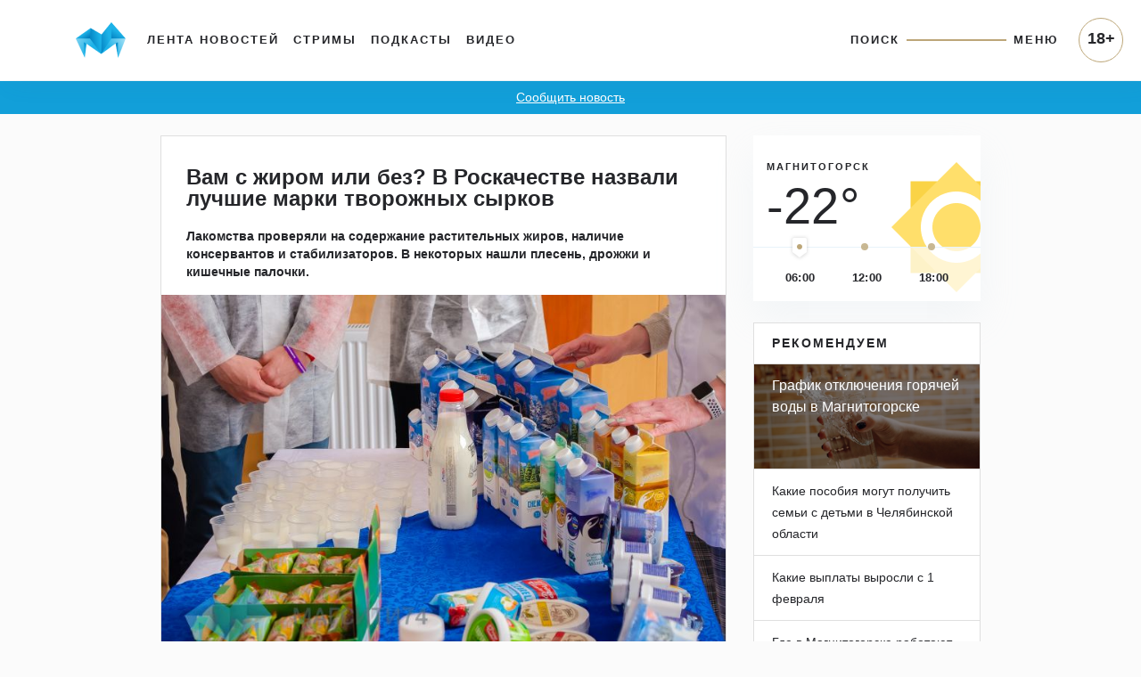

--- FILE ---
content_type: text/html; charset=UTF-8
request_url: https://www.magcity74.ru/search/tag/%D0%B3%D0%BB%D0%B0%D0%B7%D0%B8%D1%80%D0%BE%D0%B2%D0%B0%D0%BD%D0%BD%D1%8B%D0%B5%20%D1%81%D1%8B%D1%80%D0%BA%D0%B8/?page=2&ajax=1
body_size: 23733
content:
<!DOCTYPE HTML>
<html prefix="og: http://ogp.me/ns#" lang="ru">
<head>
	<meta http-equiv="content-type" content="text/html;charset=utf-8" />
    <meta charset="utf-8" />
    <meta id="vp" name="viewport" content="width=device-width, initial-scale=1.0, shrink-to-fit=no" />
    <meta name='yandex-verification' content='5ab561a9b925cc73' />
    <meta name="mailru-domain" content="yUV0oy4FcU24Wyuv" />
	<title>Поиск по тегу &quot;глазированные сырки&quot; - Магсити74</title>
    <link rel="dns-prefetch" href="//html5shiv.googlecode.com" />
    <link rel="dns-prefetch" href="https://yastatic.net" />
    <link rel="dns-prefetch" href="https://stackpath.bootstrapcdn.com/" />
    <link rel="dns-prefetch" href="https://cdnjs.cloudflare.com/" />
    <link rel="dns-prefetch" href="https://code.jquery.com/" />
    <link rel="stylesheet" href="/templates/v5/css/bootstrap.min.css" crossorigin="anonymous">
    <link rel="alternate" href="/xml/rss/" type="application/rss+xml" />
    <link rel="stylesheet" media="all" href="https://cdnjs.cloudflare.com/ajax/libs/fancybox/3.3.1/jquery.fancybox.min.css" />
    <link href="https://cdnjs.cloudflare.com/ajax/libs/fotorama/4.6.4/fotorama.css" rel="stylesheet" />
    <link rel="stylesheet" media="all" href="/templates/v5/css/bootstrap-slider.min.css" />
    <link rel="stylesheet" href="https://use.fontawesome.com/releases/v5.5.0/css/all.css" integrity="sha384-B4dIYHKNBt8Bc12p+WXckhzcICo0wtJAoU8YZTY5qE0Id1GSseTk6S+L3BlXeVIU" crossorigin="anonymous">
    <link rel="stylesheet" media="all" href="/templates/v5/css/jquery-ui.css" />
    <link rel="stylesheet" media="all" href="/templates/v5/css/style.css?6LCo06" />
    <link rel="shortcut icon" href="/favicon.ico" type="image/x-icon" />
    <link rel="apple-touch-icon" href="/templates/v5/img/apple-icon.png" />
    <link rel="canonical" href="https://www.magcity74.ru/search/tag/%D0%B3%D0%BB%D0%B0%D0%B7%D0%B8%D1%80%D0%BE%D0%B2%D0%B0%D0%BD%D0%BD%D1%8B%D0%B5+%D1%81%D1%8B%D1%80%D0%BA%D0%B8/" /><meta property="og:url" content="https://www.magcity74.ru/search/tag/%D0%B3%D0%BB%D0%B0%D0%B7%D0%B8%D1%80%D0%BE%D0%B2%D0%B0%D0%BD%D0%BD%D1%8B%D0%B5+%D1%81%D1%8B%D1%80%D0%BA%D0%B8/" />        <meta property="fb:app_id" content="322405637814638" />    
    <!--[if gte IE 9]
    <style type="text/css">
    
    </style>
    <![endif]-->
    <script>var issearch = 1;</script>        <meta property="og:title" content="Поиск по тегу &amp;quot;глазированные сырки&amp;quot;" />
            <meta name="description" content="Результаты поиска по тэгу &amp;quot;глазированные сырки&amp;quot;" />
    <meta property="og:description" content="Результаты поиска по тэгу &quot;глазированные сырки&quot;"/>
            <!-- 01.02.2023 -->
    <script>window.yaContextCb = window.yaContextCb || []</script>
    <script src="https://yandex.ru/ads/system/context.js" async></script>
    <!-- // 01.02.2023 --> 
    <!--[if lt IE 9]>
   <script>
      document.createElement('header');
      document.createElement('nav');
      document.createElement('section');
      document.createElement('article');
      document.createElement('aside');
      document.createElement('footer');
   </script>
    <![endif]-->
    </head>
<body>
<!--LiveInternet counter--><script><!--
new Image().src = "//counter.yadro.ru/hit?r"+
escape(document.referrer)+((typeof(screen)=="undefined")?"":
";s"+screen.width+"*"+screen.height+"*"+(screen.colorDepth?
screen.colorDepth:screen.pixelDepth))+";u"+escape(document.URL)+
";h"+escape(document.title.substring(0,80))+
";"+Math.random();//--></script><!--/LiveInternet-->
<header class="fixed-top">
    <div class="container">
        <nav class="navbar navbar-default navbar-light navbar-fixed-top navbar-expand-lg">
            <a class="navbar-brand" href="/" title="Все новости Магнитогорска - Магсити74"><img src="/templates/v5/img/logo_top.png" /></a>
            <button class="navbar-toggler" type="button" data-toggle="collapse" data-target="#navbarNavAltMarkup" aria-controls="navbarNavAltMarkup" aria-expanded="false" aria-label="Toggle navigation" onclick="$('body').addClass('noscroll')">
                <span class="navbar-toggler-icon"></span>
            </button>
            <div class="collapse navbar-collapse">
                <ul class="navbar-nav mr-auto mt-2 mt-lg-0">
                  <li class="nav-item">
                    <a class="nav-link" href="/">Лента новостей</a>
                  </li>
                  <li class="nav-item">
                    <a class="nav-link" href="/stream">Стримы</a>
                  </li>
                  <li class="nav-item">
                    <a class="nav-link" href="/podcast">Подкасты</a>
                  </li>
                  <li class="nav-item">
                    <a class="nav-link" href="/video">Видео</a>
                  </li>
                </ul>
                <ul class="navbar-nav navbar-right">
                    <li class="nav-item">
                        <a class="nav-link" href="javascript:;" id="searchToggle">Поиск</a>
                    </li>
                    <li class="nav-item">
                        <hr class="line" />
                    </li>
                    <li class="nav-item">
                        <a class="nav-link" href="javascript:;" id="menuToggle">Меню</a>
                    </li>
                </ul>
            </div>
            <div id="navbarNavAltMarkup" class="collapse navbar-collapse">
                <div class="navbarNavAltMarkupTop">
                    <a href="javascript:;" onclick="$('#navbarNavAltMarkup').removeClass('show');$('body').removeClass('noscroll');"><i class="fas fa-chevron-left"></i> Назад</a>
                </div>
                <div class="row" style="padding: 0 16px;">
                    <div class="col-12 mt-2" style="position: relative;"><input type="text" name="q" id="search_qm" placeholder="Поиск на магсити74" /><button id="search_btnm"><svg width="28" height="28" viewBox="0 0 28 28" fill="none" xmlns="http://www.w3.org/2000/svg"><path d="M20.2227 16.9531C21.2773 15.2937 21.8961 13.325 21.8961 11.2086C21.8961 5.29531 17.1078 0.5 11.2016 0.5C5.28828 0.5 0.5 5.29531 0.5 11.2086C0.5 17.1219 5.28828 21.9172 11.1945 21.9172C13.3391 21.9172 15.3359 21.2844 17.0094 20.2016L17.4945 19.8641L25.1305 27.5L27.5 25.0883L19.8711 17.4523L20.2227 16.9531ZM17.1922 5.225C18.7883 6.82109 19.6672 8.94453 19.6672 11.2016C19.6672 13.4586 18.7883 15.582 17.1922 17.1781C15.5961 18.7742 13.4727 19.6531 11.2156 19.6531C8.95859 19.6531 6.83516 18.7742 5.23906 17.1781C3.64297 15.582 2.76406 13.4586 2.76406 11.2016C2.76406 8.94453 3.64297 6.82109 5.23906 5.225C6.83516 3.62891 8.95859 2.75 11.2156 2.75C13.4727 2.75 15.5961 3.62891 17.1922 5.225Z" fill="#25262A"/></svg></button></div>
                </div>
                <ul class="navbar-nav mr-auto">
                  <li class="nav-item">
                    <a class="nav-link" href="/">Лента новостей</a>
                  </li>
                  <li class="nav-item">
                    <a class="nav-link" href="/stream">Стримы</a>
                  </li>
                  <li class="nav-item">
                    <a class="nav-link" href="/podcast">Подкасты</a>
                  </li>
                  <li class="nav-item">
                    <a class="nav-link" href="/video">Видео</a>
                  </li>
                  <li class="nav-item">
                    <a class="nav-link" href="/sitemap/">Карта сайта</a>
                  </li>
                </ul>
                <div class="p18m">18+</div>
            </div>
        </nav>
    </div>
        <div class="row" id="menu_wrap">
            <div class="col-sm-10 offset-sm-1">
                <div id="menu">
                    <div class="row">
                        <div class="col-12" style="position: relative;"><input type="text" name="q" id="search_q" placeholder="Поиск на магсити74" /><button id="search_btn"><svg width="28" height="28" viewBox="0 0 28 28" fill="none" xmlns="http://www.w3.org/2000/svg"><path d="M20.2227 16.9531C21.2773 15.2937 21.8961 13.325 21.8961 11.2086C21.8961 5.29531 17.1078 0.5 11.2016 0.5C5.28828 0.5 0.5 5.29531 0.5 11.2086C0.5 17.1219 5.28828 21.9172 11.1945 21.9172C13.3391 21.9172 15.3359 21.2844 17.0094 20.2016L17.4945 19.8641L25.1305 27.5L27.5 25.0883L19.8711 17.4523L20.2227 16.9531ZM17.1922 5.225C18.7883 6.82109 19.6672 8.94453 19.6672 11.2016C19.6672 13.4586 18.7883 15.582 17.1922 17.1781C15.5961 18.7742 13.4727 19.6531 11.2156 19.6531C8.95859 19.6531 6.83516 18.7742 5.23906 17.1781C3.64297 15.582 2.76406 13.4586 2.76406 11.2016C2.76406 8.94453 3.64297 6.82109 5.23906 5.225C6.83516 3.62891 8.95859 2.75 11.2156 2.75C13.4727 2.75 15.5961 3.62891 17.1922 5.225Z" fill="#25262A"/></svg></button></div>
                    </div>
                    <div class="row bigmenu_head">
                        <div class="col-sm-3"><a href="/">Новости</a></div>
                        <div class="col-sm-3"><a href="/video">Видео</a></div>
                        <div class="col-sm-3"><span>Прочее</span></div>
                        <div class="col-sm-3"><span>Редакция</span></div>
                    </div>
                    <div class="row bigmenu_list">
                        <div class="col-sm-3">
                            <div class="row">
                                <div class="col">
                                    <a href="/search/tag/%D1%87%D0%BF/">ЧП</a>
                                    <a href="/search/tag/%D0%BF%D0%BE%D0%BB%D0%B8%D1%82%D0%B8%D0%BA%D0%B0/">Политика</a>
                                    <a href="/search/tag/%D1%81%D0%BE%D1%86%D0%B8%D1%83%D0%BC/">Социум</a>
                                    <a href="/search/tag/%D0%B3%D0%BE%D1%80%D0%BE%D0%B4/">Город</a>
                                    <a href="/search/tag/%D1%81%D0%BF%D0%BE%D1%80%D1%82/">Спорт</a>
                                    <a href="/search/tag/%D0%BE%D0%B1%D1%80%D0%B0%D0%B7%D0%BE%D0%B2%D0%B0%D0%BD%D0%B8%D0%B5/">Образование</a>
                                    <a href="/search/tag/%D0%B7%D0%B4%D0%BE%D1%80%D0%BE%D0%B2%D1%8C%D0%B5/">Здоровье</a>
                                    <a href="/search/tag/%D0%BA%D1%83%D0%BB%D1%8C%D1%82%D1%83%D1%80%D0%B0/">Культура</a>
                                    <a href="/search/tag/%D0%BF%D1%80%D0%BE%D0%B1%D0%BB%D0%B5%D0%BC%D0%B0/">Проблема</a>
                                    <a href="/search/tag/%D1%82%D0%B5%D1%81%D1%82/">Тест</a>
                                    <a href="/search/tag/%D1%84%D0%BE%D1%82%D0%BE%D1%80%D0%B5%D0%BF%D0%BE%D1%80%D1%82%D0%B0%D0%B6/">Фоторепортаж</a>
                                    <a href="/search/tag/%D0%BF%D1%80%D0%BE%D0%BC%D0%BE/">Промо</a>
                                    <a href="/search/tag/%D0%BF%D0%BE%D0%BB%D0%B5%D0%B7%D0%BD%D0%BE%D0%B5/">Полезное</a>
                                </div>
                            </div>
                        </div>
                        <div class="col-sm-3">
                            <div class="row">
                                <div class="col">
                                    <a href="/news/type/video/">Магсити74</a>
                                    <a href="/search/tag/%D0%BD%D0%B32022/">С новым годом! (2022)</a>
                                    <a href="/search/tag/%D0%B8%D0%BF+%D0%B3%D0%BE%D1%80%D0%BE%D0%B4/">Город</a>
                                    <a href="/search/tag/%D1%81%D0%BD%D0%B8%D0%BC%D0%B0%D0%B5%D0%BC+%D0%BF%D1%80%D0%BE%D0%B1%D1%83/">Снимаем пробу</a>
                                    <!--<a href="/search/tag/%D0%B1%D1%83%D1%82%D0%B8%D0%BA+%D0%BD%D0%B0+%D0%B4%D0%B8%D0%B2%D0%B0%D0%BD%D0%B5/">Бутик на диване</a>-->
                                    <a href="/search/tag/%D1%81%D0%BD%D0%B8%D0%BC%D0%B0%D0%B5%D0%BC+%D1%81%D0%BB%D0%B8%D0%B2%D0%BA%D0%B8/">Снимаем сливки</a>
                                    <a href="/search/tag/%D0%BF%D1%80%D0%BE%D0%B3%D0%BD%D0%BE%D0%B7+%D0%BF%D0%BE%D0%B3%D0%BE%D0%B4%D1%8B/">Прогноз погоды</a>
                                    <a href="/search/tag/%D0%B3%D0%BE%D1%80%D0%BE%D1%81%D0%BA%D0%BE%D0%BF/">Гороскоп</a>
                                    <a href="/search/tag/%D0%BD%D0%B32019/">С новым годом! (2019)</a>
                                    <a href="/search/tag/%D0%BF%D1%80%D0%BE%D0%B5%D0%BA%D1%82%D1%8B/">Другие проекты</a>
                                </div>
                            </div>
                        </div>
                        <div class="col-sm-3">
                            <a href="/stream">Стримы</a>
                            <a href="/podcast">Подкасты</a>
                        </div>
                        <div class="col-sm-3">
                            <a href="/page/contacts/">Контакты</a>
                            <a href="/page/commercial/">Размещение рекламы</a>
                            <a href="/page/using_rules/">Использование материалов</a>
                            <a href="/page/smi/">Выходные данные</a>
                        </div>
                    </div>
                </div>
            </div>
        </div>
    </div>
</header>
<div class="school_winter"><a href="#" data-toggle="modal" data-target="#send_news_form">Сообщить новость</a></div>
<div class="container home" id="lenta_post">
    <div class="row">
        <div class="col-md-7 offset-md-1 home_left">
            <div id="home_lenta">
                                            </div>
            <div id="pagination">
                <a href="?page=1" class="lenta_prev">Новее</a>                            </div>
        </div>
        <div class="col-md-3 d-none d-md-block home_right">
            <div class="mb-4 weather">
                <div class="top">
                    <span class="name">МАГНИТОГОРСК</span><br />
                                        <span class="temp temp_1">-22&deg;</span>
                                        <span class="temp temp_2">-14&deg;</span>
                                        <span class="temp temp_3">-20&deg;</span>
                                    </div>
                <div class="bottom">
                    <ul class="list-unstyled d-flex justify-content-around">                        <li>06:00</li>                        <li>12:00</li>                        <li>18:00</li>                    </ul>
                    <input id="weather_time" type="text" data-slider-handle="custom" data-slider-ticks="[1, 2, 3]" data-slider-ticks-snap-bounds="1" data-provide="slider" data-slider-min="1" data-slider-max="3" data-slider-step="1" data-slider-value="1" data-slider-tooltip="hide" />
                </div>
            </div>
                        <div class="card mb-4 featured">
                <div class="card-header">
                    Рекомендуем
                </div>
                <ul class="list-group list-group-flush">
                                        <li class="list-group-item photo" style="background: linear-gradient(180deg, rgba(0, 0, 0, 0.5) 0%, rgba(0, 0, 0, 0.5) 98.98%), url('/uploads/lenta/1/1/6/116301-758.jpg?8EMjox');"><a href="https://www.magcity74.ru/news/84525-v-magnitogorske-obnovili-grafik-otkljuchenija-gorjachej-vody.html">График отключения горячей воды в Магнитогорске</a></li>
                                        <li class="list-group-item"><a href="https://www.magcity74.ru/news/82790-kakie-posobija-mogut-poluchit-semi-s-detmi-v-cheljabinskoj-oblasti.html">Какие пособия могут получить семьи с детьми в Челябинской области</a></li>
                                        <li class="list-group-item"><a href="https://www.magcity74.ru/news/82580-kakie-vyplaty-vyrosli-s-1-fevralja.html">Какие выплаты выросли с 1 февраля</a></li>
                                        <li class="list-group-item"><a href="https://www.magcity74.ru/news/80057-v-magnitogorske-zarabotali-16-novyh-postov-fiksacii-narushenij.html">Где в Магнитогорске работают камеры фиксации нарушений ПДД</a></li>
                                    </ul>
            </div>                    </div>
    </div>
</div><div class="go-up"><a href="javascript:;" id="go-up">Вверх<br /><svg width="22" height="12" viewBox="0 0 22 12" fill="none" xmlns="http://www.w3.org/2000/svg"><path d="M11 0.517914L0 11.4821H22L11 0.517914Z" fill="#D9D9D9"/></svg></a></div>
<div class="modal fade" id="send_news_form" tabindex="-1" role="dialog" aria-labelledby="send_news_form_title" aria-hidden="true">
  <div class="modal-dialog modal-dialog-centered" role="document">
    <div class="modal-content">
      <div class="modal-header">
        <h5 class="modal-title" id="send_news_form_title">Сообщить новость</h5>
        <button type="button" class="close" data-dismiss="modal" aria-label="Close">
          <span aria-hidden="true">&times;</span>
        </button>
      </div>
      <div class="modal-body">
        <div class="send_news_form_desc mb-4">Если вы стали свидетелем чрезвычайного происшествия и у вас есть фото или видео — сообщайте нам.</div>
        <div class="form-group">
            <label for="send_news_form_email">Ваш email</label>
            <input type="email" class="form-control" id="send_news_form_email" aria-describedby="emailHelp" placeholder="Введите email">
            <small id="emailHelp" class="form-text text-muted">Пожалуйста, оставьте адрес для обратной связи.</small>
        </div>
        <div class="form-group">
            <label for="send_news_form_phone">Ваш телефон</label>
            <input type="email" class="form-control" id="send_news_form_phone" aria-describedby="phoneHelp" placeholder="Введите номер телефона">
            <small id="phoneHelp" class="form-text text-muted">Пожалуйста, оставьте телефон для обратной связи.</small>
        </div>
        <div class="form-group">
            <label for="send_news_form_text">Что произошло?</label>
            <textarea class="form-control" id="send_news_form_text" rows="3" aria-describedby="textHelp" ></textarea>
            <small id="textHelp" class="form-text text-muted">Пожалуйста, опишите событие максимально подробно.</small>
        </div>
        <div class="form-group">
            <label for="send_news_form_photo">Добавьте фото или видео (до 200 МБ)</label>
            <input type="file" class="form-control-file" id="send_news_form_photo">
            <div id="send_news_form_uploaded_photo"></div>
            <input type="hidden" id="send_news_form_uploaded_photo_url" />
        </div>
      </div>
      <div class="modal-footer">
        <button type="button" class="btn btn-secondary" data-dismiss="modal">Отмена</button>
        <button type="button" class="btn btn-primary" id="send_news_form_save">Отправить</button>
      </div>
    </div>
  </div>
</div>
<div class="p18">18+</div>
<script src="https://code.jquery.com/jquery-3.3.1.min.js"></script>
<script src="https://cdnjs.cloudflare.com/ajax/libs/popper.js/1.14.3/umd/popper.min.js" integrity="sha384-ZMP7rVo3mIykV+2+9J3UJ46jBk0WLaUAdn689aCwoqbBJiSnjAK/l8WvCWPIPm49" crossorigin="anonymous"></script>
<script src="/templates/v5/js/bootstrap.min.js" integrity="sha384-ChfqqxuZUCnJSK3+MXmPNIyE6ZbWh2IMqE241rYiqJxyMiZ6OW/JmZQ5stwEULTy" crossorigin="anonymous"></script>
<!--[if IE]><script src="//html5shiv.googlecode.com/svn/trunk/html5.js"></script><![endif]-->
<script src="/templates/v5/js/bootstrap-slider.min.js"></script>
<script src="/templates/v5/js/js.cookie.js"></script>
<script src="/templates/v5/js/jquery-ias.min.js"></script>
<script src="/templates/v5/js/jquery.iframetracker.min.js"></script>
<script src="https://cdnjs.cloudflare.com/ajax/libs/fotorama/4.6.4/fotorama.js"></script>
<script src="/templates/v5/js/jquery-ui.min.js"></script>
<script src="/templates/v5/js/datepicker-ru.js"></script>
<script src="/system/js/orphus.js"></script>
<script src="/system/js/device.js"></script>
<link rel="stylesheet" href="https://cdn.jsdelivr.net/gh/fancyapps/fancybox@3.5.7/dist/jquery.fancybox.min.css" />
<script src="https://cdn.jsdelivr.net/gh/fancyapps/fancybox@3.5.7/dist/jquery.fancybox.min.js"></script>
<script src="/templates/v5/js/main.js?8AWyT1"></script>
<script>$(function(){b_ord();});</script><script>
  (function(i,s,o,g,r,a,m){i['GoogleAnalyticsObject']=r;i[r]=i[r]||function(){
  (i[r].q=i[r].q||[]).push(arguments)},i[r].l=1*new Date();a=s.createElement(o),
  m=s.getElementsByTagName(o)[0];a.async=1;a.src=g;m.parentNode.insertBefore(a,m)
  })(window,document,'script','https://www.google-analytics.com/analytics.js','ga');

  ga('create', 'UA-24931306-1', 'auto');
  ga('require', 'linkid');
  ga('send', 'pageview');
</script>
<!-- Global site tag (gtag.js) - Google Analytics -->
<script async src="https://www.googletagmanager.com/gtag/js?id=G-GDCG7FGHKZ"></script>
<script>
  window.dataLayer = window.dataLayer || [];
  function gtag(){dataLayer.push(arguments);}
  gtag('js', new Date());

  gtag('config', 'G-GDCG7FGHKZ');
</script>
<!-- Rating@Mail.ru counter -->
<script type="text/javascript">
var _tmr = _tmr || [];
_tmr.push({id: "2524160", type: "pageView", start: (new Date()).getTime()});
(function (d, w) {
   var ts = d.createElement("script"); ts.type = "text/javascript"; ts.async = true;
   ts.src = (d.location.protocol == "https:" ? "https:" : "http:") + "//top-fwz1.mail.ru/js/code.js";
   var f = function () {var s = d.getElementsByTagName("script")[0]; s.parentNode.insertBefore(ts, s);};
   if (w.opera == "[object Opera]") { d.addEventListener("DOMContentLoaded", f, false); } else { f(); }
})(document, window);
</script>
<!-- Yandex.Metrika counter -->
<script type="text/javascript" >
   (function(m,e,t,r,i,k,a){m[i]=m[i]||function(){(m[i].a=m[i].a||[]).push(arguments)};
   m[i].l=1*new Date();
   for (var j = 0; j < document.scripts.length; j++) {if (document.scripts[j].src === r) { return; }}
   k=e.createElement(t),a=e.getElementsByTagName(t)[0],k.async=1,k.src=r,a.parentNode.insertBefore(k,a)})
   (window, document, "script", "https://mc.yandex.ru/metrika/tag.js", "ym");

   ym(13314826, "init", {
        clickmap:true,
        trackLinks:true,
        accurateTrackBounce:true,
        webvisor:true,
        trackHash:true
   });
</script>
<noscript><div><img src="https://mc.yandex.ru/watch/13314826" style="position:absolute; left:-9999px;" alt="" /></div></noscript>
<!-- /Yandex.Metrika counter -->
</body>
</html>